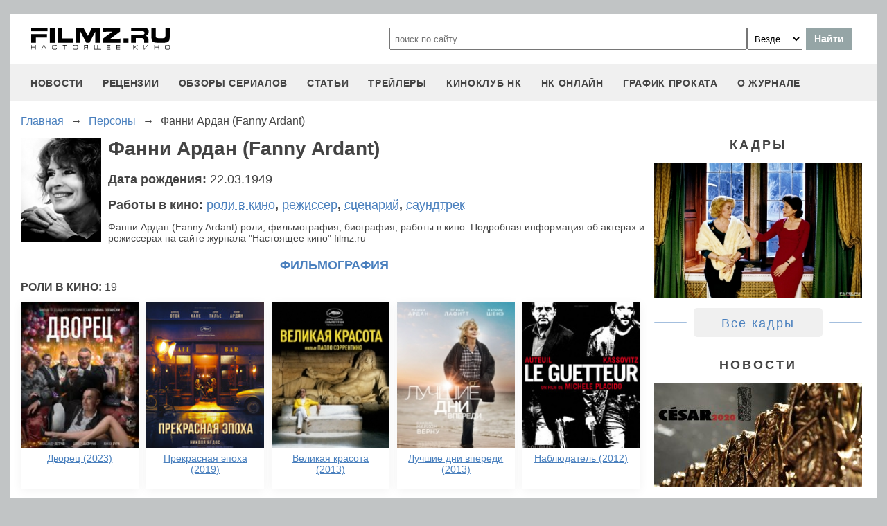

--- FILE ---
content_type: text/html
request_url: https://filmz.ru/person/87/
body_size: 6200
content:
<!doctype html>
<html>
<head> 
	<meta name="robots" content="index, follow" />
	<meta charset="utf-8">
	<title>Фанни Ардан (Fanny Ardant) роли, фильмография, биография, работы в кино</title>
	<meta name="description" content="Фанни Ардан (Fanny Ardant) роли, фильмография, биография, работы в кино. Подробная информация об актерах и режиссерах на сайте журнала "Настоящее кино" filmz.ru"/>
	<link rel="canonical" href="https://filmz.ru/person/87/" />
	
	<meta name="yandex-verification" content="bc7ae021ef153076" />
	<meta name="yandex-verification" content="bc7ae021ef153076" />	
	<meta name='wmail-verification' content='9d8da32f07f202cbe7c9aa8807044980' />
	<meta name="yandex-verification" content="bc7ae021ef153076" />
	<meta name="yandex-verification" content="46785000e458c7d5" /> 
	<meta name="twitter:card" content="summary">
	<meta name="twitter:site" content="@filmzru">
		<meta property="og:title" content='Фанни Ардан (Fanny Ardant) роли, фильмография, биография, работы в кино'>
	<meta property="twitter:title" content='Фанни Ардан (Fanny Ardant) роли, фильмография, биография, работы в кино'>
		<meta property="og:description" content='Фанни Ардан (Fanny Ardant) роли, фильмография, биография, работы в кино. Подробная информация об актерах и режиссерах на сайте журнала "Настоящее кино" filmz.ru'>
	<meta property="twitter:description" content='Фанни Ардан (Fanny Ardant) роли, фильмография, биография, работы в кино. Подробная информация об актерах и режиссерах на сайте журнала "Настоящее кино" filmz.ru'>
	<meta name="viewport" content="width=device-width, initial-scale=1">
	<link rel="stylesheet" href="/new-site/new.css?v=35">
	
	<link rel="stylesheet" href="/new-site/css/person.css?v=7">		
	<link rel="preconnect" href="https://fonts.googleapis.com">
	<link rel="preconnect" href="https://fonts.gstatic.com" crossorigin>
	<link href="https://fonts.googleapis.com/css2?family=Roboto:ital,wght@0,100;0,400;1,700&display=swap" rel="stylesheet">
	
	<!-- Yandex.RTB -->
	<script>window.yaContextCb=window.yaContextCb||[]</script>
	<script src="https://yandex.ru/ads/system/context.js" async></script>
	
	<script charset="UTF-8" src="//web.webpushs.com/js/push/aa619ef579a89514baf7e50717cbfa25_1.js" async></script>
</head>
<body>
	<header>
		<div class="top">
			<a href="/" class="logo"></a>
			<form id="search_form" onsubmit="search1(this); return false;" rel="search" action="//www.filmz.ru/search/" method="GET" accept-charset="utf-8" name="search_form">
				<input type="text" name="search" maxlength="70" value="" placeholder="поиск по сайту" class="mainsearch" autocomplete="off">
				<select name="where_search" onchange="suggestionsearch_dropdown_choice(this);">
					<option value="all">Везде</option>
					<option value="articles">Статьи</option>
					<option value="films">Фильмы</option>
					<option value="movies">Кинотеатры</option>
					<option value="persons">Персоны</option>
					<option value="blogs">Блоги</option>
					<option value="articles_texts">В текстах статей</option>
					<option value="status">Мысли</option>
					<option value="events">События</option>
					<option value="comments">Комментарии</option>
					<option value="tops">ТОПы по теме</option>
				</select>
				<input type="submit" value="Найти">
			</form>
		</div>
		<div id="yandex_rtb_R-A-1627918-3"></div><script>window.yaContextCb.push(()=>{Ya.Context.AdvManager.render({renderTo: 'yandex_rtb_R-A-1627918-3',blockId: 'R-A-1627918-3'})})</script>		<input id="menu-toggle" class="menu-toggle" type="checkbox" />
		<label class="menu-btn" for="menu-toggle">
		<span></span>
		</label>
		<nav class="menu-box">
			<div>
				<a href="/news/">новости</a>
			</div>
			<div>
				<a href="/pub/7/">рецензии</a>
			</div>
			<div>
				<a href="/pub/?tags=158">обзоры сериалов</a>
			</div>
			<div>
				<a href="/pub/2/">статьи</a>
			</div>
			<div>
				<a href="/videos/">трейлеры</a>
			</div>
			<div>
				<a class="menu-item" href="#">киноклуб НК</a>
				<input id="submenu-4" class="menu-toggle" type="checkbox" />
				<label for="submenu-4" class="menu-item">киноклуб НК</label>
				<div>
					<a class="menu-item" href="/club/statuses/">мысли читателей</a>
					<a class="menu-item" href="/blogs/">блоги</a><a class="menu-item" href="/club/reviews/">читательские рецензии</a>
				</div>
			</div>
			<div>
				<a href="/serials/">НК ОНЛАЙН</a>
			</div>
			<div>
				<a href="/releases/">график проката</a>
			</div>
			<div>
				<a href="#" class="menu-item">О журнале</a>
				<input id="submenu-5" class="menu-toggle" type="checkbox" />
				<label for="submenu-5" class="menu-item">О журнале</label>
				<div>
					<a class="menu-item" href="/feedback/">контакты</a>
					<a class="menu-item" href="/pub/10/3450_1.htm">размещение рекламы</a>
					<a class="menu-item" href="/projects/">работы web-студии</a>
					<a class="menu-item" href="/pub/18/">архивы журнала</a>
					<a class="menu-item" href="/help/">НК-помощник</a>
					<a class="menu-item" href="/pub/1/">прочее</a>
				</div>
			</div>
		</nav>
	</header>
<section class="main">
	<div class="breadcrumbs" itemprop="http://schema.org/breadcrumb" itemscope="" itemtype="http://schema.org/BreadcrumbList">
		<div class="row" itemprop="itemListElement" itemscope="" itemtype="http://schema.org/ListItem">
			<a href="/" title="Главная" itemprop="item">
				<span itemprop="name">Главная</span>
			</a>
			<meta itemprop="position" content="1">
		</div>
		<div class="arrow">→</div>
		<div class="row" itemprop="itemListElement" itemscope="" itemtype="http://schema.org/ListItem">
			<a href="/people/" itemprop="item">
				<span itemprop="name">Персоны</span>
			</a>
			<meta itemprop="position" content="2">
		</div>
		<div class="arrow">→</div>
		<div class="row" itemprop="itemListElement" itemscope="" itemtype="http://schema.org/ListItem">
			<span itemprop="name">Фанни Ардан (Fanny Ardant)</span>
			<meta itemprop="position" content="3">
		</div>
	</div>
	<div class="left">
		<div class="biography">
			<img src="http://media.filmz.ru/photos/small/s_63603.jpg" alt="Фанни Ардан (Fanny Ardant)" title="Фанни Ардан (Fanny Ardant)">
			<h1>Фанни Ардан (Fanny Ardant)</h1>
			<div class="birthday">Дата рождения: <span>22.03.1949</span></div>
			<div class="work">Работы в кино: <a href="#work1">роли в кино</a>, <a href="#work2">режиссер</a>, <a href="#work3">сценарий</a>, <a href="#work11">саундтрек</a></div>
			Фанни Ардан (Fanny Ardant) роли, фильмография, биография, работы в кино. Подробная информация об актерах и режиссерах на сайте журнала "Настоящее кино" filmz.ru		</div>
		<div class="filmography">
			<h2>Фильмография</h2>
							<div id="work1" class="position">роли в кино: <span>19</span></div>
				<div class="main-anons">
											<a href="https://filmz.ru/film/17503/">
							<div style="height:210px;background-size: cover;background-image:url(https://media.filmz.ru/photos/small/s_270379.jpg"></div>
							<span>Дворец (2023)</span>
						</a>
											<a href="https://filmz.ru/film/14483/">
							<div style="height:210px;background-size: cover;background-image:url(https://media.filmz.ru/photos/small/s_257586.jpg"></div>
							<span>Прекрасная эпоха (2019)</span>
						</a>
											<a href="https://filmz.ru/film/9676/">
							<div style="height:210px;background-size: cover;background-image:url(https://media.filmz.ru/photos/small/s_174391.jpg"></div>
							<span>Великая красота (2013)</span>
						</a>
											<a href="https://filmz.ru/film/9632/">
							<div style="height:210px;background-size: cover;background-image:url(https://media.filmz.ru/photos/small/s_174443.jpg"></div>
							<span>Лучшие дни впереди (2013)</span>
						</a>
											<a href="https://filmz.ru/film/12820/">
							<div style="height:210px;background-size: cover;background-image:url(https://media.filmz.ru/photos/small/s_224187.jpg"></div>
							<span>Наблюдатель (2012)</span>
						</a>
											<a href="https://filmz.ru/film/9558/">
							<div style="height:210px;background-size: cover;background-image:url(https://media.filmz.ru/photos/small/s_166422.jpg"></div>
							<span>Распутин (2011)</span>
						</a>
											<a href="https://filmz.ru/film/6297/">
							<div style="height:210px;background-size: cover;background-image:url(https://media.filmz.ru/photos/small/s_72681.jpg"></div>
							<span>Женщина и мужчины (2010)</span>
						</a>
											<a href="https://filmz.ru/film/5627/">
							<div style="height:210px;background-size: cover;background-image:url(https://media.filmz.ru/photos/small/s_45135.jpg"></div>
							<span>Трезор (2009)</span>
						</a>
											<a href="https://filmz.ru/film/5364/">
							<div style="height:210px;background-size: cover;background-image:url(https://media.filmz.ru/photos/small/s_39331.jpg"></div>
							<span>Лицо (2009)</span>
						</a>
											<a href="https://filmz.ru/film/5360/">
							<div style="height:210px;background-size: cover;background-image:url(https://media.filmz.ru/photos/small/s_45182.jpg"></div>
							<span>Изумительный (2008)</span>
						</a>
											<a href="https://filmz.ru/film/3589/">
							<div style="height:210px;background-size: cover;background-image:url(https://media.filmz.ru/photos/small/s_30961.jpg"></div>
							<span>Железнодорожный роман (2007)</span>
						</a>
											<a href="https://filmz.ru/film/3191/">
							<div style="height:210px;background-size: cover;background-image:url(https://media.filmz.ru/photos/small/s_27595.jpg"></div>
							<span>Париж, я люблю тебя (2006)</span>
						</a>
											<a href="https://filmz.ru/film/2208/">
							<div style="height:210px;background-size: cover;background-image:url(https://media.filmz.ru/photos/small/s_68220.jpg"></div>
							<span>Натали (2003)</span>
						</a>
											<a href="https://filmz.ru/film/1229/">
							<div style="height:210px;background-size: cover;background-image:url(https://media.filmz.ru/photos/small/s_32636.jpg"></div>
							<span>Каллас навсегда (2002)</span>
						</a>
											<a href="https://filmz.ru/film/2304/">
							<div style="height:210px;background-size: cover;background-image:url(https://media.filmz.ru/photos/small/s_94572.jpg"></div>
							<span>8 женщин (2002)</span>
						</a>
											<a href="https://filmz.ru/film/644/">
							<div style="height:210px;background-size: cover;background-image:url(https://media.filmz.ru/photos/small/s_63603.jpg"></div>
							<span>Распутник (2000)</span>
						</a>
											<a href="https://filmz.ru/film/19/">
							<div style="height:210px;background-size: cover;background-image:url(https://media.filmz.ru/photos/small/s_28901.jpg"></div>
							<span>Елизавета (1998)</span>
						</a>
											<a href="https://filmz.ru/film/7093/">
							<div style="height:210px;background-size: cover;background-image:url(https://media.filmz.ru/photos/small/s_94531.jpg"></div>
							<span>За облаками (1995)</span>
						</a>
											<a href="https://filmz.ru/film/11033/">
							<div style="height:210px;background-size: cover;background-image:url(https://media.filmz.ru/photos/small/s_191496.jpg"></div>
							<span>Сабрина (1995)</span>
						</a>
										<a class="no-shadow"></a>
					<a class="no-shadow"></a>
					<a class="no-shadow"></a>
					<a class="no-shadow"></a>
					<a class="no-shadow"></a>
				</div>
							<div id="work2" class="position">режиссер: <span>2</span></div>
				<div class="main-anons">
											<a href="https://filmz.ru/film/12644/">
							<div style="height:210px;background-size: cover;background-image:url(https://media.filmz.ru/photos/small/s_236680.jpg"></div>
							<span>Диван Сталина* (2016)</span>
						</a>
											<a href="https://filmz.ru/film/10773/">
							<div style="height:210px;background-size: cover;background-image:url(https://media.filmz.ru/photos/small/s_189537.jpg"></div>
							<span>Навязчивые ритмы (2013)</span>
						</a>
										<a class="no-shadow"></a>
					<a class="no-shadow"></a>
					<a class="no-shadow"></a>
					<a class="no-shadow"></a>
					<a class="no-shadow"></a>
				</div>
							<div id="work3" class="position">сценарий: <span>2</span></div>
				<div class="main-anons">
											<a href="https://filmz.ru/film/12644/">
							<div style="height:210px;background-size: cover;background-image:url(https://media.filmz.ru/photos/small/s_236680.jpg"></div>
							<span>Диван Сталина* (2016)</span>
						</a>
											<a href="https://filmz.ru/film/10773/">
							<div style="height:210px;background-size: cover;background-image:url(https://media.filmz.ru/photos/small/s_189537.jpg"></div>
							<span>Навязчивые ритмы (2013)</span>
						</a>
										<a class="no-shadow"></a>
					<a class="no-shadow"></a>
					<a class="no-shadow"></a>
					<a class="no-shadow"></a>
					<a class="no-shadow"></a>
				</div>
							<div id="work11" class="position">саундтрек: <span>1</span></div>
				<div class="main-anons">
											<a href="https://filmz.ru/film/2304/">
							<div style="height:210px;background-size: cover;background-image:url(https://media.filmz.ru/photos/small/s_94572.jpg"></div>
							<span>8 женщин (2002)</span>
						</a>
										<a class="no-shadow"></a>
					<a class="no-shadow"></a>
					<a class="no-shadow"></a>
					<a class="no-shadow"></a>
					<a class="no-shadow"></a>
				</div>
					</div>
	</div>
	<div class="right">
		<div class="people-right">
										<div>
					<div class="subtitle-h2">Кадры</div>
					<a href="https://filmz.ru/photos/names/87/">
						<img src="https://media.filmz.ru/photos/medium/filmz.ru_m_94574.jpg" alt="Фанни Ардан (Fanny Ardant) - кадры" title="Фанни Ардан (Fanny Ardant) - кадры">
					</a>
					<div class="go-all">
						<hr>
						<a href="https://filmz.ru/photos/names/87/">Все кадры</a>
						<hr>
					</div>
				</div>
										<div>
					<div class="subtitle-h2">Новости</div>
					<a href="https://filmz.ru/pub/2/31755_1.htm">
						<img src="https://media.filmz.ru/kuf/articles/300/31755.jpg" alt="«Сезар» 2020: лауреаты" title="«Сезар» 2020: лауреаты">
						<span>«Сезар» 2020: лауреаты</span>
					</a>
					<div class="go-all">
						<hr>
						<a href="https://filmz.ru/person/87/articles/">Все новости</a>
						<hr>
					</div>
				</div>
					</div>
		<div class="subtitle-h2">Главное на сегодня</div>	
		<div class="rel-news main-page blogs">
							<div>
					<a href="https://filmz.ru/pub/2/36284_1.htm">
						<img src="https://media.filmz.ru/kuf/articles/300/36284.jpg" alt="Рецензия на сериал «Метод 3»: как Юрий Быков снял самый пустой проект в своей карьере" title="">
						<span>Рецензия на сериал «Метод 3»: как Юрий Быков снял самый пустой проект в своей карьере</span>
					</a>
				</div>
							<div>
					<a href="https://filmz.ru/pub/2/36275_1.htm">
						<img src="https://media.filmz.ru/kuf/articles/300/36275.jpg" alt="Рецензия на сериал «Камбэк»: неофициальный спин-офф «Мира, дружбы и жвачки»" title="">
						<span>Рецензия на сериал «Камбэк»: неофициальный спин-офф «Мира, дружбы и жвачки»</span>
					</a>
				</div>
							<div>
					<a href="https://filmz.ru/pub/7/36285_1.htm">
						<img src="https://media.filmz.ru/kuf/articles/300/36285.jpg" alt="Рецензия на фильм «Чебурашка 2»: зверёк вырос, но уши всё ещё торчат" title="">
						<span>Рецензия на фильм «Чебурашка 2»: зверёк вырос, но уши всё ещё торчат</span>
					</a>
				</div>
							<div>
					<a href="https://filmz.ru/pub/7/36274_1.htm">
						<img src="https://media.filmz.ru/kuf/articles/300/36274.jpg" alt="Рецензия на фильм «Буратино»: история успеха глазами бревна на энергетиках" title="">
						<span>Рецензия на фильм «Буратино»: история успеха глазами бревна на энергетиках</span>
					</a>
				</div>
					</div>
		<div class="go-all">
			<hr>
			<a href="https://filmz.ru/news/">Все новости</a>
			<hr>
		</div>
	</div>
</section>

		<footer>
		<div class="footer-top">
			<a href="/" class="logo"></a>
			<div class="row social">
				<a rel="nofollow" target="_blank" title="ВКонтакте" href="https://vk.com/filmzru"><img width="30px" height="30px" src="/new-site/img/social/vk.svg"></a>
				<a rel="nofollow" target="_blank" title="в twitter" href="https://twitter.com/filmzru/"><img width="30px" height="30px" src="/new-site/img/social/twitter.svg"></a>
				<a rel="nofollow" target="_blank" title="на YouTube" href="https://www.youtube.com/user/filmzruvideo"><img width="30px" height="30px" src="/new-site/img/social/youtube.svg"></a>
				<a rel="nofollow" target="_blank" title="в Одноклассниках" href="https://www.ok.ru/filmz"><img width="30px" height="30px" src="/new-site/img/social/ok.svg"></a>	
			</div>
		</div>
		<div class="links">
			<a href="/videos/">трейлеры</a>
			<a href="/news/">новости</a>
			<a href="/films/">фильмы</a>
			<a href="/series/">сериалы</a>
			<a href="/blogs/">блоги</a>
			<a href="/people/">люди</a>
			<a href="/selection/">подборки</a>
			<a href="/calendar.html">календарь публикаций</a>
			<a rel="nofollow" target="_top" href="https://top.mail.ru/jump?from=51928">статистика mail.ru</a>
		</div>
		<div>
			<p>
				Издается с 13/03/2000 :: Перепечатка материалов без уведомления и разрешения редакции возможна только при активной гиперссылке на <a href="https://filmz.ru">Filmz.ru</a> и сохранении авторства.
			</p>
			<p>
				Главный редактор онлайн-журнала Настоящее КИНО <a href="https://filmz.ru/moviegoers/3/">Александр Голубчиков</a>, шеф-редактор <a href="https://www.kinopoisk.ru/name/6191174/">Сергей Горбачев</a>.
			</p>
			<p>
				Журнал "про Настоящее кино" зарегистрирован Федеральной службой по надзору за соблюдением законодательства в сфере массовых коммуникаций и охране культурного наследия. Свидетельство ПИ № 77-18412 от 27 сентября 2004 года.
			</p>
			<p>Мнения авторов, высказываемые ими в личных блогах, могут не совпадать с мнением редакции.</p>
		</div>
		<p class="center">
			© COPYRIGHT 2000-2026			<a href="/feedback/">Обратная связь</a> | 
			<a href="/pub/10/3450_1.htm">Размещение рекламы</a>
		</p>
		<div><p>
			<script type="text/javascript">
<!--
var _acic={dataProvider:10};(function(){var e=document.createElement("script");e.type="text/javascript";e.async=true;e.src="https://www.acint.net/aci.js";var t=document.getElementsByTagName("script")[0];t.parentNode.insertBefore(e,t)})()
//-->
</script>			</p>
		</div>
	</footer>

	
	<script async src="//pagead2.googlesyndication.com/pagead/js/adsbygoogle.js"></script>
	<script>
		 (adsbygoogle = window.adsbygoogle || []).push({
			  google_ad_client: "ca-pub-9465277925623768",
			  enable_page_level_ads: true
		 });
	</script>

	<script>
		function search1(f){
			$p2=document.forms.search_form.elements.where_search.value;
			var arr = new Map([
				['~', '%7E'],['`', '60%'],['"', '22%'],['@', '40%'],['?', '%3F'],['!', '21%'],['#', '23%'],['№', '%B9'],['$', '24%'],['%', '25%'],['^', '%5E'],['&', '26%'],['+', '%2B'],['*', '%2A'],[':', '%3A'],[',', '%2C'],['(', '28%'],[')', '29%'],['{', '%7B'],['}', '%7D'],['[', '%5B'],[']', '%5D'],['<', '%3C'],['>', '%3E'],['/', '%2F'],[' ', '%5C'],['А', '%C0'],['а', '%E0'],['Б', '%C1'],['б', '%E1'],['В', '%C2'],['в', '%E2'],['Г', '%C3'],['г', '%E3'],['Д', '%C4'],['д', '%E4'],['Е', '%C5'],['е', '%E5'],['Ё', '%A8'],['ё', '%B8'],['Ж', '%C6'],['ж', '%E6'],['З', '%C7'],['з', '%E7'],['И', '%C8'],['и', '%E8'],['Й', '%C9'],['й', '%E9'],['К', '%CA'],['к', '%EA'],['Л', '%CB'],['л', '%EB'],['М', '%CC'],['м', '%EC'],['Н', '%CD'],['н', '%ED'],['О', '%CE'],['о', '%EE'],['П', '%CF'],['п', '%EF'],['Р', '%D0'],['р', '%F0'],['С', '%D1'],['с', '%F1'],['Т', '%D2'],['т', '%F2'],['У', '%D3'],['у', '%F3'],['Ф', '%D4'],['ф', '%F4'],['Х', '%D5'],['х', '%F5'],['Ц', '%D6'],['ц', '%F6'],['Ч', '%D7'],['ч', '%F7'],['Ш', '%D8'],['ш', '%F8'],['Щ', '%D9'],['щ', '%F9'],['Ъ', '%DA'],['ъ', '%FA'],['Ы', '%DB'],['ы', '%FB'],['Ь', '%DC'],['ь', '%FC'],['Э', '%DD'],['э', '%FD'],['Ю', '%DE'],['ю', '%FE'],['Я', '%DF'],['я', '%FF']
			]);
			$p1='';
			for (let char of document.forms.search_form.elements.search.value) {
				if (typeof arr.get(char) !== 'undefined') $p1=$p1+arr.get(char); else $p1=$p1+char;
			}
			document.location.href = "https://filmz.ru/search/?where_search="+$p2+"&search="+$p1;	
		}
	</script>
	<script>
	  (function(i,s,o,g,r,a,m){i['GoogleAnalyticsObject']=r;i[r]=i[r]||function(){
	  (i[r].q=i[r].q||[]).push(arguments)},i[r].l=1*new Date();a=s.createElement(o),
	  m=s.getElementsByTagName(o)[0];a.async=1;a.src=g;m.parentNode.insertBefore(a,m)
	  })(window,document,'script','//www.google-analytics.com/analytics.js','ga');

	  ga('create', 'UA-4138167-1', 'filmz.ru');
	  ga('send', 'pageview');

	</script>
	<!-- Yandex.Metrika counter -->
	<script type="text/javascript" >
	   (function(m,e,t,r,i,k,a){m[i]=m[i]||function(){(m[i].a=m[i].a||[]).push(arguments)};
	   m[i].l=1*new Date();k=e.createElement(t),a=e.getElementsByTagName(t)[0],k.async=1,k.src=r,a.parentNode.insertBefore(k,a)})
	   (window, document, "script", "https://mc.yandex.ru/metrika/tag.js", "ym");

	   ym(4494865, "init", {
			clickmap:true,
			trackLinks:true,
			accurateTrackBounce:true
	   });
	</script>
	<noscript><div><img src="https://mc.yandex.ru/watch/4494865" style="position:absolute; left:-9999px;" alt="" /></div></noscript>
	<!-- /Yandex.Metrika counter -->
	<!-- Rating@Mail.ru counter -->
	<script type="text/javascript">//<![CDATA[
	var _tmr = _tmr || [];
	_tmr.push({id: "51928",  type: "pageView", start: (new Date()).getTime()});
	(function (d, w) {
	   var ts = d.createElement("script"); ts.type = "text/javascript"; ts.async = true;
	   ts.src = (d.location.protocol == "https:" ? "https:" : "https:") + "//top-fwz1.mail.ru/js/code.js";
	   var f = function () {var s = d.getElementsByTagName("script")[0]; s.parentNode.insertBefore(ts, s);};
	   if (w.opera == "[object Opera]") { d.addEventListener("DOMContentLoaded", f, false); } else { f(); }
	})(document, window);
	//]]></script><noscript><div style="position:absolute;left:-10000px;">
	<img src="//top-fwz1.mail.ru/counter?id=51928;js=na" style="border:0;" height="1" width="1" alt="Рейтинг@Mail.ru" />
	</div></noscript>
	<!-- //Rating@Mail.ru counter -->
	<script type="text/javascript">
		var _top100q = _top100q || [];
		_top100q.push(["setAccount", "1151753"]);
		_top100q.push(["trackPageviewByLogo", document.getElementById("top100counter")]);
		(function(){
		 var top100 = document.createElement("script"); top100.type = "text/javascript";
		 top100.async = true;
		 top100.src = ("https:" == document.location.protocol ? "https:" : "https:") + "//st.top100.ru/top100/top100.js";
		 var s = document.getElementsByTagName("script")[0]; s.parentNode.insertBefore(top100, s);
		})();
	</script>
	</body>
</html>

--- FILE ---
content_type: text/html; charset=utf-8
request_url: https://www.google.com/recaptcha/api2/aframe
body_size: 268
content:
<!DOCTYPE HTML><html><head><meta http-equiv="content-type" content="text/html; charset=UTF-8"></head><body><script nonce="14PVnaUGbB9QAwoOWJ45lg">/** Anti-fraud and anti-abuse applications only. See google.com/recaptcha */ try{var clients={'sodar':'https://pagead2.googlesyndication.com/pagead/sodar?'};window.addEventListener("message",function(a){try{if(a.source===window.parent){var b=JSON.parse(a.data);var c=clients[b['id']];if(c){var d=document.createElement('img');d.src=c+b['params']+'&rc='+(localStorage.getItem("rc::a")?sessionStorage.getItem("rc::b"):"");window.document.body.appendChild(d);sessionStorage.setItem("rc::e",parseInt(sessionStorage.getItem("rc::e")||0)+1);localStorage.setItem("rc::h",'1768995921641');}}}catch(b){}});window.parent.postMessage("_grecaptcha_ready", "*");}catch(b){}</script></body></html>